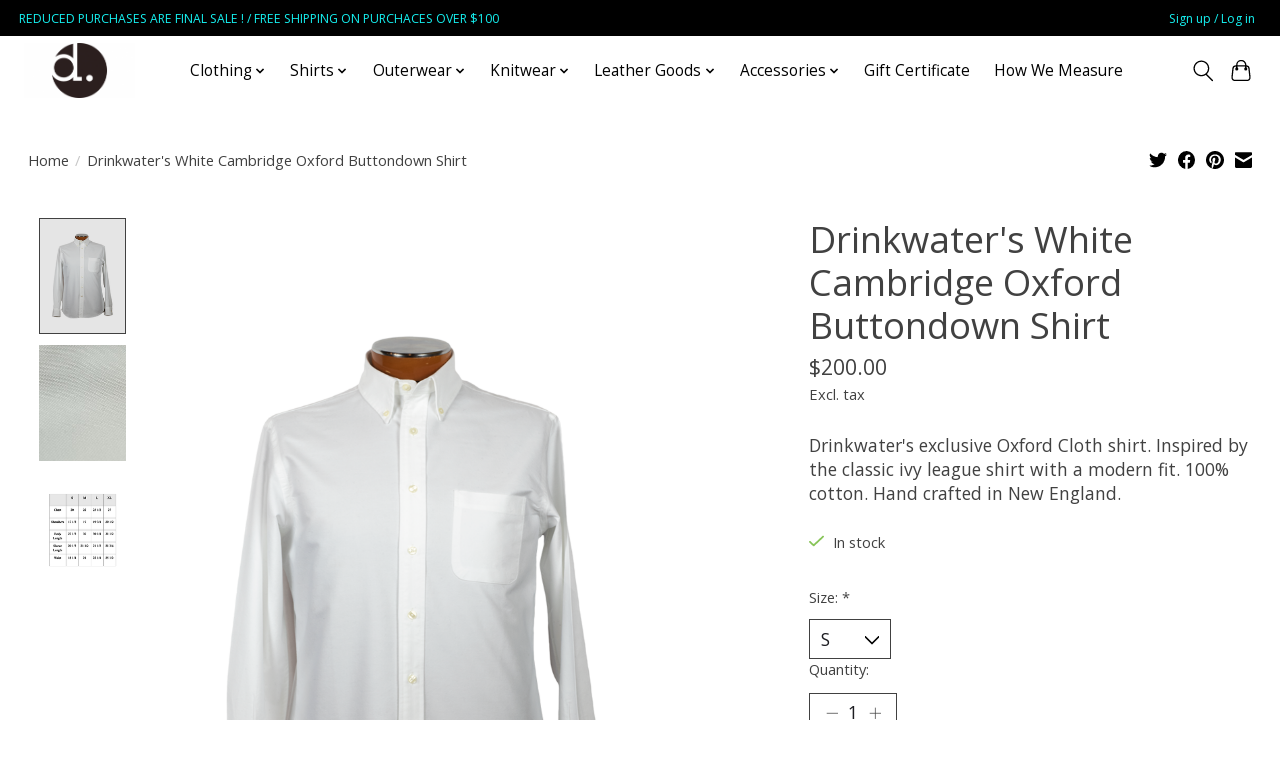

--- FILE ---
content_type: text/javascript;charset=utf-8
request_url: https://shop.drinkwaterscambridge.com/services/stats/pageview.js?product=28722198&hash=1607
body_size: -435
content:
// SEOshop 21-01-2026 22:21:49